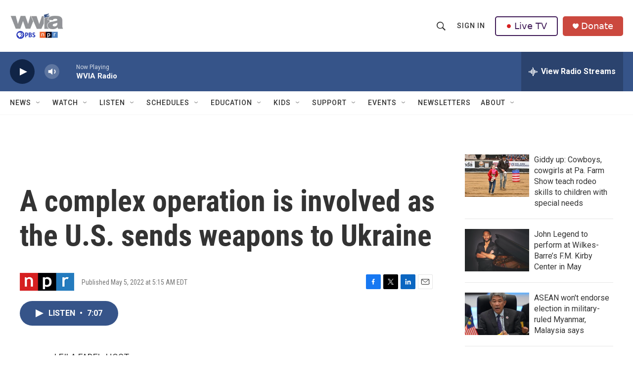

--- FILE ---
content_type: text/html; charset=utf-8
request_url: https://www.google.com/recaptcha/api2/aframe
body_size: 181
content:
<!DOCTYPE HTML><html><head><meta http-equiv="content-type" content="text/html; charset=UTF-8"></head><body><script nonce="rmRzv-C0QzeP_952btrohg">/** Anti-fraud and anti-abuse applications only. See google.com/recaptcha */ try{var clients={'sodar':'https://pagead2.googlesyndication.com/pagead/sodar?'};window.addEventListener("message",function(a){try{if(a.source===window.parent){var b=JSON.parse(a.data);var c=clients[b['id']];if(c){var d=document.createElement('img');d.src=c+b['params']+'&rc='+(localStorage.getItem("rc::a")?sessionStorage.getItem("rc::b"):"");window.document.body.appendChild(d);sessionStorage.setItem("rc::e",parseInt(sessionStorage.getItem("rc::e")||0)+1);localStorage.setItem("rc::h",'1768940666301');}}}catch(b){}});window.parent.postMessage("_grecaptcha_ready", "*");}catch(b){}</script></body></html>